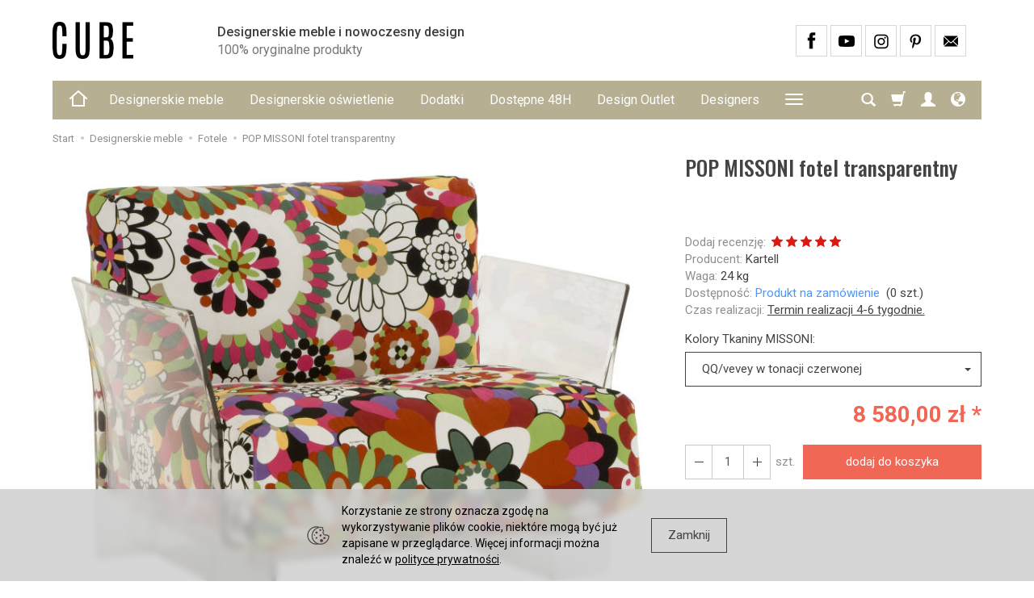

--- FILE ---
content_type: text/html; charset=utf-8
request_url: https://cubeonline.pl/pop-missoni-fotel-209.html
body_size: 19542
content:
<!DOCTYPE html>
<html lang="pl">
   <head>
      <meta name="viewport" content="width=device-width, initial-scale=1.0, maximum-scale=1.0" />
      
      
      

      
      
      
      
      
      
      
      
      
      

      
      
      
      
      
      

      <meta http-equiv="Content-Type" content="text/html; charset=utf-8" />
<meta name="keywords" content="POP MISSONI fotel transparentny, Fotele/ Sofy, Wnętrza publiczne, Fotele, Tapicerowane, Piero Lissoni, Kartell, Wnetrza publiczne" />
<meta name="description" content=" " />
<title>POP MISSONI fotel transparentny - design | CubeOnline.pl</title>
<link rel="canonical" href="https://cubeonline.pl/pop-missoni-fotel-209.html" />
      <link rel="preload" href="/bootstrap/fonts/glyphicons-halflings-regular.woff" as="font" crossorigin="anonymous">
      <link href="/bootstrap/css/bootstrap.min.css?v320" rel="preload" as="style">
      <link href="/bootstrap/css/bootstrap.min.css?v320" rel="stylesheet" type="text/css">
      <link href="/cache/css/ce1d92b815743cd6f78459dd25daa062.css?lm=1666217979" rel="preload" as="style" />
<link href="/cache/css/ce1d92b815743cd6f78459dd25daa062.css?lm=1666217979" rel="stylesheet" type="text/css" />
      

      <link rel="shortcut icon" type="image/x-icon" href="/favicon.ico" />
      <link href="https://fonts.googleapis.com/css2?family=Oswald:wght@500&display=swap" rel="preload" as="style">
<link href="https://fonts.googleapis.com/css2?family=Oswald:wght@500&display=swap" rel="stylesheet" type="text/css">

	<link href="https://fonts.googleapis.com/css2?family=Roboto:ital,wght@0,400;0,500;0,700;1,400;1,700&display=swap" rel="preload" as="style">
	<link href="https://fonts.googleapis.com/css2?family=Roboto:ital,wght@0,400;0,500;0,700;1,400;1,700&display=swap" rel="stylesheet" type="text/css">


<!--[if IE 9]>
 <style type="text/css">
 select.form-control
 {
    padding-right: 0;
    background-image: none;
 }
 </style>
<![endif]-->



      <script async src="https://www.googletagmanager.com/gtag/js?id=UA-24018584-1"></script>
<script>
  window.dataLayer = window.dataLayer || [];
  function gtag(){dataLayer.push(arguments)};
  gtag('js', new Date());
  gtag('config', 'UA-24018584-1');
  gtag('config', 'AW-967845545');
	
	gtag('event', 'page_view', {
	'send_to': 'AW-967845545',   
	'ecomm_pagetype': 'product',
	'ecomm_prodid': '209',
	'ecomm_totalvalue': 8580.00
	});

		</script>
      <!-- Global site tag (gtag.js) - AdWords: 16832659036 -->
<script async src="https://www.googletagmanager.com/gtag/js?id=AW-16832659036">
</script>

<script>
  window.dataLayer = window.dataLayer || [];
  function gtag(){dataLayer.push(arguments);}
  gtag('js', new Date());

  gtag('config', 'AW-16832659036');
</script>



<meta name="yandex-verification" content="6e74d1f4961b6ec8" />

<!-- Google Tag Manager -->
<script>(function(w,d,s,l,i){w[l]=w[l]||[];w[l].push({'gtm.start':
new Date().getTime(),event:'gtm.js'});var f=d.getElementsByTagName(s)[0],
j=d.createElement(s),dl=l!='dataLayer'?'&l='+l:'';j.async=true;j.src=
'https://www.googletagmanager.com/gtm.js?id='+i+dl;f.parentNode.insertBefore(j,f);
})(window,document,'script','dataLayer','GTM-PBKFR2Z');</script>
<!-- End Google Tag Manager -->

<!-- Pinterest Verification -->
<meta name="p:domain_verify" content="21d4f41f075ad9d424d1849a58cca0f6"/>

<!-- Ahrefs Verification -->
<script src="https://analytics.ahrefs.com/analytics.js" data-key="VipKb/dRSa4K6pM0HqQbOw" async></script>

<meta property="og:type" content="website" /><meta property="og:title" content="POP MISSONI fotel transparentny" /><meta property="og:description" content=" " /><meta property="og:url" content="https://cubeonline.pl/pop-missoni-fotel-209.html" /><meta property="og:image" content="https://cubeonline.pl/media/products/543f2ec5a3a47dfd7bd3d8b9de6970f1/images/thumbnail/big_341889df-4d81-4c19-b54e-d189b0b05724.jpg?lm=1657820595" /><meta property="og:updated_time" content="1768411018" />   </head>
   <body>
      

      <header>
    <div id="top">
    <div id="header" class="hidden-xs">
        <div class="container">
            <div class="flex-sm">
                <div id="logo-top" class="slogan-width">
                    <div>
                        <a href="/">
                            <img class="img-responsive" src="/images/frontend/theme/giallo8/_editor/prod/106fa2bc9f4316c53a6e13c64ee4ff97.png" alt="" />
                        </a>
                    </div>
                </div>
                                                            <div class="slogan"><div class="hidden-xs h4">Designerskie meble i nowoczesny design <small>100% oryginalne produkty</small></div></div>
                                    
                <div id="top-social">
                    <div class="social">
            <a href="https://www.facebook.com/CUBEonlineWarsaw" target="_blank" rel="noopener">
            <img class="top" src="/images/frontend/theme/bianco/social/facebook.png" alt=" " width="37" height="37"/>
            <img class="bottom" src="/images/frontend/theme/giallo8/social/facebook-white.png" alt=" " width="37" height="37"/>
        </a>
                
        <a href="https://www.youtube.com/channel/UCpfRMVgW5dLOelU95BddQog" target="_blank" rel="noopener">
            <img class="top" src="/images/frontend/theme/bianco/social/youtube.png" alt=" " width="37" height="37"/>
            <img class="bottom" src="/images/frontend/theme/giallo8/social/youtube-white.png" alt=" " width="37" height="37"/>
        </a>
            
        <a href="https://www.instagram.com/cubeonline_pl/" target="_blank" rel="noopener">
            <img class="top" src="/images/frontend/theme/bianco/social/instagram.png" alt=" " width="37" height="37"/>
            <img class="bottom" src="/images/frontend/theme/giallo8/social/instagram-white.png" alt=" " width="37" height="37"/>
        </a>
            
        <a href="https://pl.pinterest.com/Cubeonlinepl/" target="_blank" rel="noopener">
            <img class="top" src="/images/frontend/theme/bianco/social/pinterest.png" alt=" " width="37" height="37"/>
            <img class="bottom" src="/images/frontend/theme/giallo8/social/pinterest-white.png" alt=" " width="37" height="37"/>
        </a>
                
        <a href="/newsletter/add">
            <img class="top" src="/images/frontend/theme/bianco/social/newsletter.png" alt=" " width="37" height="37"/>
            <img class="bottom" src="/images/frontend/theme/giallo8/social/newsletter-white.png" alt=" " width="37" height="37"/>
        </a>
    </div> 
                </div>
            </div>
        </div>
    </div>
    <div id="header-navbar-position">
        <nav id="header-navbar" role="navigation">
            <div class="container">
                <div id="logo" class="visible-xs">
                    <div>
                        <a href="/">
                            <img src="/images/frontend/theme/giallo8/_editor/prod/50d69bbb0473c05643afd38c72882c77.png" alt="" />
                        </a>
                    </div>
                </div>
                <div id="navbar-buttons" class="btn-group pull-right">
                    <button id="nav-button-search" type="button" class="btn btn-navbar hidden-xs collapsed" data-toggle="collapse" data-target="#nav-search"  data-parent="#header-navbar">
                        <span class="glyphicon glyphicon-search"></span>
                    </button>
                    <button id="nav-button-shopping-cart" class="btn btn-navbar collapsed empty" data-toggle="collapse" data-target="#nav-shopping-cart"  data-parent="#header-navbar">
                        <span class="glyphicon glyphicon-shopping-cart"></span>
                        <small class="quantity"></small>
                    </button>
                    <button id="nav-button-user" class="btn btn-navbar collapsed" data-toggle="collapse" data-target="#nav-user" data-parent="#header-navbar">
                        <span id="login-status-info" class="glyphicon glyphicon-user"></span>
                        <small class="login-status">&nbsp;</small>
                    </button>
                    <button id="nav-button-settings" class="btn btn-navbar hidden-xs collapsed" data-toggle="collapse" data-target="#nav-settings" data-parent="#header-navbar">
                        <span class="glyphicon glyphicon-globe"></span>
                    </button>
                </div>
                <div class="navbar-header">
                    <button id="nav-button-menu" type="button" class="navbar-toggle collapsed" data-toggle="collapse" data-target="#nav-menu" data-parent="#header-navbar">
                        <span class="icon-bar"></span>
                        <span class="icon-bar"></span>
                        <span class="icon-bar"></span>
                    </button>
                </div>
                <div id="nav-menu" class="navbar-collapse collapse clearfix">
                    
<ul class="nav navbar-nav horizontal-categories" style="visibility: hidden; height: 0">                       
    <li class="visible-xs">
        <form action="/product/search" class="form-inline search" method="get">
    <div class="input-group">
        <label class="sr-only" for="search">Wyszukaj</label>
        <input type="search" autocomplete="off" class="form-control" name="query" value="" placeholder='Wpisz czego szukasz' />
        <span class="input-group-btn">
            <button class="btn btn-primary" type="submit"><span class="glyphicon glyphicon-search"></span></button>
        </span>                                
    </div>
</form>






    </li>    
    <li class="homepage hidden-xs">
        <a href="/">
            <svg width="24" height="24" viewBox="0 0 24 24" fill="none" xmlns="http://www.w3.org/2000/svg">
                <path d="M2 12L5 9.3M5 9.3L12 3L19 9.3M5 9.3V21H19V9.3M22 12L19 9.3" stroke-width="2" stroke-linecap="square"/>
            </svg>                
        </a>
    </li>
                                                    <li class="dropdown ">
                    <a href="/category/designerskie-meble" class="dropdown-toggle category-link" data-hover="dropdown" data-toggle="dropdown">Designerskie meble</a>
                    <ul class="dropdown-menu">
                                                    <li>
                                <a href="/category/krzesla-nowoczesne" class="category-link">Krzesła nowoczesne</a>
                            </li>
                                                    <li>
                                <a href="/category/stolki-barowe" class="category-link">Stołki barowe</a>
                            </li>
                                                    <li>
                                <a href="/category/stoly" class="category-link">Stoły</a>
                            </li>
                                                    <li>
                                <a href="/category/fotele" class="category-link">Fotele</a>
                            </li>
                                                    <li>
                                <a href="/category/sofy" class="category-link">Sofy</a>
                            </li>
                                                    <li>
                                <a href="/category/meble-dywany" class="category-link">Dywany</a>
                            </li>
                                                    <li>
                                <a href="/category/biuro" class="category-link">Home office</a>
                            </li>
                                                    <li>
                                <a href="/category/outdoor" class="category-link">Outdoor</a>
                            </li>
                                                    <li>
                                <a href="/category/horeca" class="category-link">Wnętrza publiczne</a>
                            </li>
                                                    <li>
                                <a href="/category/designerskie-meble-meble-podswietlane" class="category-link">Nowoczesne meble podświetlane</a>
                            </li>
                                                    <li>
                                <a href="/category/regaly-polki" class="category-link">Półki / regały</a>
                            </li>
                                                    <li>
                                <a href="/category/nowoczesne-meble-dla-dzieci" class="category-link">Meble dla dzieci</a>
                            </li>
                                            </ul> 
                </li>
                     
                        <li >
                <a href="/category/oswietlenie" class="category-link">Designerskie oświetlenie</a>
            </li>
         
                                                    <li class="dropdown ">
                    <a href="/category/akcesoria" class="dropdown-toggle category-link" data-hover="dropdown" data-toggle="dropdown">Dodatki</a>
                    <ul class="dropdown-menu">
                                                    <li>
                                <a href="/category/akcesoria-kuchnia" class="category-link">Kuchnia</a>
                            </li>
                                                    <li>
                                <a href="/category/akcesoria-zastawa-stolowa" class="category-link">Zastawa stołowa</a>
                            </li>
                                                    <li>
                                <a href="/category/akcesoria-misy-i-tace" class="category-link">Misy i tace</a>
                            </li>
                                                    <li>
                                <a href="/category/akcesoria-pojemniki" class="category-link">Pojemniki</a>
                            </li>
                                                    <li>
                                <a href="/category/akcesoria-wazony" class="category-link">Wazony</a>
                            </li>
                                                    <li>
                                <a href="/category/akcesoria-swieczniki" class="category-link">Świeczniki</a>
                            </li>
                                                    <li>
                                <a href="/category/akcesoria-zegary" class="category-link">Zegary</a>
                            </li>
                                                    <li>
                                <a href="/category/akcesoria-lustra" class="category-link">Lustra</a>
                            </li>
                                                    <li>
                                <a href="/category/akcesoria-wieszaki" class="category-link">Wieszaki</a>
                            </li>
                                                    <li>
                                <a href="/category/akcesoria-gazetowniki" class="category-link">Gazetowniki</a>
                            </li>
                                                    <li>
                                <a href="/category/akcesoria-parasolniki" class="category-link">Parasolniki</a>
                            </li>
                                                    <li>
                                <a href="/category/akcesoria-drabinki" class="category-link">Drabinki</a>
                            </li>
                                                    <li>
                                <a href="/category/akcesoria-kosze" class="category-link">Kosze</a>
                            </li>
                                                    <li>
                                <a href="/category/dodatki-dywany" class="category-link">Dywany</a>
                            </li>
                                                    <li>
                                <a href="/category/dodatki-tapety" class="category-link">Tapety</a>
                            </li>
                                            </ul> 
                </li>
                     
                        <li >
                <a href="/category/od-reki" class="category-link">Dostępne 48H</a>
            </li>
         
                        <li >
                <a href="/category/sale" class="category-link">Design Outlet</a>
            </li>
         
                                                    <li class="dropdown ">
                    <a href="/category/designers" class="dropdown-toggle category-link" data-hover="dropdown" data-toggle="dropdown">Designers</a>
                    <ul class="dropdown-menu">
                                                    <li>
                                <a href="/category/designers-ron-arad" class="category-link">Ron Arad</a>
                            </li>
                                                    <li>
                                <a href="/category/designers-claudio-bellini" class="category-link">Claudio Bellini</a>
                            </li>
                                                    <li>
                                <a href="/category/designers-thomas-bentzen" class="category-link">Thomas Bentzen</a>
                            </li>
                                                    <li>
                                <a href="/category/designers-ronan-erwan-bouroullec" class="category-link">Ronan & Erwan Bouroullec</a>
                            </li>
                                                    <li>
                                <a href="/category/designers-antonio-citerio" class="category-link">Antonio Citterio</a>
                            </li>
                                                    <li>
                                <a href="/category/designers-cmp-design" class="category-link">CMP design</a>
                            </li>
                                                    <li>
                                <a href="/category/designers-joe-colombo" class="category-link">Joe Colombo</a>
                            </li>
                                                    <li>
                                <a href="/category/designers-joan-gaspar-borras" class="category-link">Joan Gaspar & Javier M. Borràs</a>
                            </li>
                                                    <li>
                                <a href="/category/designers-nowa-kategoria" class="category-link">Raffaello Galiotto</a>
                            </li>
                                                    <li>
                                <a href="/category/designers-stefano-giovannoni" class="category-link">Stefano Giovannoni</a>
                            </li>
                                                    <li>
                                <a href="/category/designers-konstantin-grcic" class="category-link">Konstantin Grcic</a>
                            </li>
                                                    <li>
                                <a href="/category/designers-zaha-hadid" class="category-link">Zaha Hadid</a>
                            </li>
                                                    <li>
                                <a href="/category/designers-gulio-iachetti" class="category-link">Giulio Lacchetti</a>
                            </li>
                                                    <li>
                                <a href="/category/designers-ferrucio-laviani" class="category-link">Ferruccio Laviani</a>
                            </li>
                                                    <li>
                                <a href="/category/designers-piero-lissoni" class="category-link">Piero Lissoni</a>
                            </li>
                                                    <li>
                                <a href="/category/designers-mandelli-pagliarulo" class="category-link">Mandelli & Pagliarulo</a>
                            </li>
                                                    <li>
                                <a href="/category/designers-alessandro-mendini" class="category-link">Alessandro Mendini</a>
                            </li>
                                                    <li>
                                <a href="/category/designers-luca-ni" class="category-link">Luca Nichetto</a>
                            </li>
                                                    <li>
                                <a href="/category/designers-nowa-kategoria-205" class="category-link">Fabio Novembre</a>
                            </li>
                                                    <li>
                                <a href="/category/designers-ludovica" class="category-link">Ludovica & Roberto Palomba</a>
                            </li>
                                                    <li>
                                <a href="/category/designers-dondoli-pocci" class="category-link">Claudio Dondoli & Marco Pocci</a>
                            </li>
                                                    <li>
                                <a href="/category/designers-pedrali-r-and-d" class="category-link">Pedrali R&D</a>
                            </li>
                                                    <li>
                                <a href="/category/designers-karim-rashid" class="category-link">Karim Rashid</a>
                            </li>
                                                    <li>
                                <a href="/category/designers-philippe-starck" class="category-link">Philippe Starck</a>
                            </li>
                                                    <li>
                                <a href="/category/designers-patricia-urquiola-patricia" class="category-link">Patricia Urquiola</a>
                            </li>
                                                    <li>
                                <a href="/category/designers-marcel-wanders-210" class="category-link">Marcel Wanders</a>
                            </li>
                                                    <li>
                                <a href="/category/designers-hee-welling" class="category-link">Hee Welling</a>
                            </li>
                                                    <li>
                                <a href="/category/designers-jorge-pensi-design-studio" class="category-link">Jorge Pensi Design Studio</a>
                            </li>
                                                    <li>
                                <a href="/category/designers-pio-tito-toso" class="category-link">Pio & Tito Toso</a>
                            </li>
                                                    <li>
                                <a href="/category/designers-de-lucchi-fassina" class="category-link">De Lucchi & Fassina</a>
                            </li>
                                            </ul> 
                </li>
                     
          
    
        
    <li class="dropdown">
        <a class="dropdown-toggle category-link" href="/blog" data-hover="dropdown" data-toggle="dropdown">Blog</a>
        
               
    </li>        
    
    
</ul>



                </div>
                <div class="navbar-dropdown">
                    <div id="nav-shopping-cart" class="navbar-collapse collapse">
                            <div class="shopping-cart clearfix">
            <div class="text-right">Twój koszyk jest pusty</div>
    </div>





                    </div>
                    <div id="nav-user" class="navbar-collapse collapse">
                        <ul class="nav navbar-nav">
                                <a class="btn btn-primary user-options" href="https://cubeonline.pl/user/loginUser" rel="nofollow">Zaloguj</a>
    <div class="user-options-text text-muted hidden-xs">Nie masz jeszcze konta?</div>
    <a class="btn btn-light user-options user-options-logout" href="https://cubeonline.pl/user/createAccount" rel="nofollow">Załóż konto</a>

<div class="dropdown visible-xs"></div>
<div class="dropdown visible-xs"><a href="#" class="dropdown-toggle" data-hover="dropdown" data-toggle="dropdown">
    PLN <b class="caret"></b>
</a>
<ul class="dropdown-menu">
    <li class="active"><a href="/currency/change/currency/1" rel="nofollow">PLN</a></li>
    <li><a href="/currency/change/currency/3" rel="nofollow">EUR</a></li>
</ul></div>


                        </ul>
                    </div>
                    <div id="nav-settings" class="hidden-xs navbar-collapse collapse"><ul class="nav navbar-nav"><li class="dropdown"></li><li class="dropdown"><a href="#" class="dropdown-toggle" data-hover="dropdown" data-toggle="dropdown">
    PLN <b class="caret"></b>
</a>
<ul class="dropdown-menu">
    <li class="active"><a href="/currency/change/currency/1" rel="nofollow">PLN</a></li>
    <li><a href="/currency/change/currency/3" rel="nofollow">EUR</a></li>
</ul></li></ul></div>
                    <div id="nav-search" class="navbar-collapse collapse hidden-xs">
                        <form action="/product/search" class="form-inline search" method="get">
    <div class="input-group">
        <label class="sr-only" for="search">Wyszukaj</label>
        <input type="search" autocomplete="off" class="form-control" name="query" value="" placeholder='Wpisz czego szukasz' />
        <span class="input-group-btn">
            <button class="btn btn-primary" type="submit"><span class="glyphicon glyphicon-search"></span></button>
        </span>                                
    </div>
</form>






                    </div>
                </div>
            </div>
        </nav>
    </div>
</div>
</header>

<div id="one-column-layout">
    <div class="container">
    	 		
			<ol class="breadcrumb hidden-xs" itemscope itemtype="https://schema.org/BreadcrumbList">
    <li itemprop="itemListElement" itemscope itemtype="https://schema.org/ListItem">
    	<a itemprop="item" href="https://cubeonline.pl/"><span itemprop="name">Start</span></a>
    	<meta itemprop="position" content="1" />
    </li>
    	        <li itemprop="itemListElement" itemscope itemtype="https://schema.org/ListItem">
        	<a itemprop="item" href="https://cubeonline.pl/category/designerskie-meble"><span itemprop="name">Designerskie meble</span></a>
        	<meta itemprop="position" content="2" />
        </li>
	        <li itemprop="itemListElement" itemscope itemtype="https://schema.org/ListItem">
        	<a itemprop="item" href="https://cubeonline.pl/category/fotele"><span itemprop="name">Fotele</span></a>
        	<meta itemprop="position" content="3" />
        </li>
	        <li itemprop="itemListElement" itemscope itemtype="https://schema.org/ListItem">
        	<a itemprop="item" href="https://cubeonline.pl/pop-missoni-fotel-209.html"><span itemprop="name">POP MISSONI fotel transparentny</span></a>
        	<meta itemprop="position" content="4" />
        </li>
	</ol>
		  

        
        













<div itemscope itemtype="https://schema.org/Product">
    <div class="card panel panel-default">
        <div class="panel-body">
            <div class="row">
                <div class="col-xs-12 col-sm-8 product-gallery">
                
                
                
                    <ul id="product-gallery" class="gallery list-unstyled clearfix gallery-photos" data-equalizer>
                        <li id="product-photo" class="col-xs-12" data-src="/media/products/543f2ec5a3a47dfd7bd3d8b9de6970f1/images/thumbnail/big_341889df-4d81-4c19-b54e-d189b0b05724.jpg?lm=1657820595" data-sub-html="    &lt;div class=&quot;custom-html&quot;&gt;
        &lt;h4&gt;POP MISSONI fotel transparentny&lt;/h4&gt;
        &lt;p&gt;&lt;/p&gt;
    &lt;/div&gt;
" data-id="5431" data-gallery="/media/products/543f2ec5a3a47dfd7bd3d8b9de6970f1/images/thumbnail/gallery_341889df-4d81-4c19-b54e-d189b0b05724.jpg?lm=1654974501">
                            <div>
                                <div class="gallery-image">
                                    <img itemprop="image" class="img-responsive" src="/media/products/543f2ec5a3a47dfd7bd3d8b9de6970f1/images/thumbnail/large_341889df-4d81-4c19-b54e-d189b0b05724.jpg?lm=1674655962" alt="POP MISSONI fotel transparentny" width="800" height="625" />
                                                                    </div>
                            </div>
                        </li>
                                                         
    <li class=" col-xs-2 col-md-3 col-lg-20p product-border" data-sub-html="        &lt;div class=&quot;custom-html&quot;&gt;
            &lt;h4&gt;POP MISSONI fotel transparentny&lt;/h4&gt;
            &lt;p&gt;&lt;/p&gt;
        &lt;/div&gt;
    " data-src="/media/products/543f2ec5a3a47dfd7bd3d8b9de6970f1/images/thumbnail/big_big-none-860x500-ID21347-a111621d06881674468bfe6d9fd8f2ff.jpg?lm=1654974498" data-id="" data-equalizer-watch>
        <div>
            <div class="gallery-image">
                <img class="img-responsive" src="/media/products/543f2ec5a3a47dfd7bd3d8b9de6970f1/images/thumbnail/gallery_big-none-860x500-ID21347-a111621d06881674468bfe6d9fd8f2ff.jpg?lm=1665342729" alt="" />
            </div>
        </div>
            </li>
    
    <li class=" col-xs-2 col-md-3 col-lg-20p product-border" data-sub-html="        &lt;div class=&quot;custom-html&quot;&gt;
            &lt;h4&gt;POP MISSONI fotel transparentny&lt;/h4&gt;
            &lt;p&gt;&lt;/p&gt;
        &lt;/div&gt;
    " data-src="/media/products/543f2ec5a3a47dfd7bd3d8b9de6970f1/images/thumbnail/big_cube_pop_missoni.jpg?lm=1657820597" data-id="" data-equalizer-watch>
        <div>
            <div class="gallery-image">
                <img class="img-responsive" src="/media/products/543f2ec5a3a47dfd7bd3d8b9de6970f1/images/thumbnail/gallery_cube_pop_missoni.jpg?lm=1654974502" alt="" />
            </div>
        </div>
            </li>
    
    <li class=" col-xs-2 col-md-3 col-lg-20p product-border" data-sub-html="        &lt;div class=&quot;custom-html&quot;&gt;
            &lt;h4&gt;POP MISSONI fotel transparentny&lt;/h4&gt;
            &lt;p&gt;&lt;/p&gt;
        &lt;/div&gt;
    " data-src="/media/products/543f2ec5a3a47dfd7bd3d8b9de6970f1/images/thumbnail/big_pop6.jpg?lm=1657820590" data-id="" data-equalizer-watch>
        <div>
            <div class="gallery-image">
                <img class="img-responsive" src="/media/products/543f2ec5a3a47dfd7bd3d8b9de6970f1/images/thumbnail/gallery_pop6.jpg?lm=1654974504" alt="" />
            </div>
        </div>
                    <a id="more-gallery" href="#" class="btn btn-default hidden-xs">
                zobacz wszystkie
            </a>
            </li>
    
    <li class=" hidden-img col-xs-2 col-md-3 col-lg-20p product-border" data-sub-html="        &lt;div class=&quot;custom-html&quot;&gt;
            &lt;h4&gt;POP MISSONI fotel transparentny&lt;/h4&gt;
            &lt;p&gt;&lt;/p&gt;
        &lt;/div&gt;
    " data-src="/media/products/543f2ec5a3a47dfd7bd3d8b9de6970f1/images/thumbnail/big_pop5.jpg?lm=1657820588" data-id="" data-equalizer-watch>
        <div>
            <div class="gallery-image">
                <img class="img-responsive" src="/media/products/543f2ec5a3a47dfd7bd3d8b9de6970f1/images/thumbnail/gallery_pop5.jpg?lm=1654974505" alt="" />
            </div>
        </div>
            </li>
    
    <li class=" hidden-img col-xs-2 col-md-3 col-lg-20p product-border" data-sub-html="        &lt;div class=&quot;custom-html&quot;&gt;
            &lt;h4&gt;POP MISSONI fotel transparentny&lt;/h4&gt;
            &lt;p&gt;&lt;/p&gt;
        &lt;/div&gt;
    " data-src="/media/products/543f2ec5a3a47dfd7bd3d8b9de6970f1/images/thumbnail/big_cube_pop_missoni_1.jpg?lm=1657820590" data-id="" data-equalizer-watch>
        <div>
            <div class="gallery-image">
                <img class="img-responsive" src="/media/products/543f2ec5a3a47dfd7bd3d8b9de6970f1/images/thumbnail/gallery_cube_pop_missoni_1.jpg?lm=1654974507" alt="" />
            </div>
        </div>
            </li>


                                            </ul>
                </div>
                <div class="col-xs-12 col-sm-4 product-label relative">
                    <div id="product-preloader" class="preloader absolute hidden"></div>
                    <h1 itemprop="name">POP MISSONI fotel transparentny</h1>

                                            <div class="description-short tinymce_html">
                           <!--[mode:tiny]--><p><strong><br /></strong> </p>
                        </div>
                    
                    <ul class="information">
                        

<li>
    <span id="add-review" class="review-text text-muted">Dodaj recenzję:</span>
    <form class="pull-left" action="" style="height: 10px;">
        <input  name="star1" type="radio" class="auto-submit-star" value="1"  />
        <input  name="star1" type="radio" class="auto-submit-star" value="2"  />
        <input  name="star1" type="radio" class="auto-submit-star" value="3"  />
        <input  name="star1" type="radio" class="auto-submit-star" value="4"  />
        <input  name="star1" type="radio" class="auto-submit-star" value="5"  checked="checked"  />        
    </form>
        
</li>
<!-- Modal -->
<div class="modal fade" id="star_raiting_modal" tabindex="-1" role="dialog" aria-labelledby="myModalLabel" aria-hidden="true" >
    <div class="modal-dialog">
    <div class="modal-content">
        <div id="star_raiting"></div>
    </div>
  </div>
</div>
                        

                                                    <li itemscope itemtype="https://schema.org/Brand" itemprop="brand"><span class="text-muted">Producent:</span> <span itemprop="name" ><a href="/manufacturer/kartell" class="producer_name">Kartell</a></span></li>
                                                                                                    <li><span class="text-muted">Waga:</span> <span id="product-weight">24</span> kg</li>
                                                                            <li>
                                                                    <span class="text-muted">Dostępność:</span>
                                                                                                    <span id="st_availability_info">
    

            <a href="#" id="active_availability_alert_overlay">
        
    <span id="st_availability_info-value" style="float: none;color: #4f95ff">Produkt na zamówienie</span>

            </a>
    
</span>

<!-- Modal -->
<div class="modal fade" id="availability_alert_modal" tabindex="-1" role="dialog" aria-labelledby="myModalLabel" aria-hidden="true">
  <div class="modal-dialog">
    <div class="modal-content">
        <div id="availability_alert"></div>
    </div>
  </div>
</div>

                                                                            <span id="st_depository_stock_amount"> &nbsp;(<span class="stock">0</span> szt.)</span>
                                                                    
                                                                       <div id="question-container">
   </div>


                                                            </li>
                        
                        <!-- show price history -->
                            
                        <!-- end show price history -->

                                                    <div id="execute_time"><span class="text-muted">Czas realizacji:</span> <span id="execute_time_trigger" rel="#execute_time_overlay" data-toggle="modal" data-target="#execute_time_overlay">Termin realizacji 4-6 tygodnie. </span></div>
                        
                        <div id="basket_product_options_container">
                            <form action="#" class="form-horizontal">
    <div class="form-group product-options-group">
    <label class="col-sm-6 control-label" for="st_product_options_250">Kolory Tkaniny MISSONI:</label>
    <div class="col-sm-6">
        <select class="st_product_options_select form-control" id="st_product_options_250" name="st_product_options[250]">
                            <option selected="selected" value="1273">QQ/vevey w tonacji czerwonej </option>
                    </select>
    </div>
</div>
</form>









                        </div>

                        
                    </ul>

                    <meta itemprop="sku" content="209">
                    
                                            <ul class="information prices" itemprop="offers" itemscope itemtype="https://schema.org/Offer">
                        <meta itemprop="availability" content="https://schema.org/InStock" />
                        <meta itemprop="priceCurrency" content="PLN" />
                        <meta itemprop="url" content="https://cubeonline.pl/pop-missoni-fotel-209.html" />
                        <meta itemprop="priceValidUntil" content="2026-01-28" />

                                                            <meta itemprop="price" content="8580.00" />
                            
                                                                                                                            <li class="price-line">
                                        <span class="old_price"></span>
                                        <span class="price"><span id="st_product_options-price-brutto">8 580,00 zł</span></span>
                                    </li>
                                                            
                            
                            <li class="shopping-cart">
                                <span class="add-quantity">
                                    <button class="btn btn-default btn-qty" data-qty="minus"></button><input type="text" name="product-card[209][quantity]" id="product-card_209_quantity" value="1" class="basket_add_quantity form-control" size="4" maxlength="5" data-max="0" data-min="1" inputmode="numeric" onchange="this.value = stPrice.fixNumberFormat(this.value, 0);" /><button class="btn btn-default btn-qty" data-qty="plus"></button><span class="uom text-muted">szt.</span>
                                </span>
                                    <form data-product="209" id="product-card_209" class="basket_add_button" action="https://cubeonline.pl/basket/add/209/1" method="post">
        <div>
            <input type="hidden" name="product_set_discount" value="" />
            <input type="hidden" name="option_list" value="1273" />
            <button class="btn btn-shopping-cart" type="submit">dodaj do koszyka</button>
        </div>
    </form>
                            </li>
                                                            
                            
                        

    <li style="margin-top: 12px">    
</li>


                    </ul>
                
                
<div id="card-info-box" role="tablist" aria-multiselectable="true">

    <ul class="flex clearfix">
        
        
        
    </ul>

    
    
    
</div>

                
                
                <div class="hidden-xs"><div class="reviews">
    </div>


</div>            </div>
        </div>
        <div id="card-left-content">
            <div class="row">
                <div class="col-xs-12 col-sm-8">
                    
                                                        </div>

                                    <div id="description-long" itemprop="description" class="description tinymce_html col-xs-12 col-sm-8">
                        <!--[mode:tiny]--><h2 style="text-align: justify;">Kartell fotel POP MISSONI</h2>
<div style="text-align: justify;">Pop to pierwszy tapczan modularny. Łatwy w demontażu, wykonany z zastosowaniem przemysłowej technologii. Pop składa się z równych modułów z przezroczystego poliwęglanu, które mogą być wzajemnie składane i dopasowywane tworząc sztywną konstrukcję sofy: oparcie, siedzisko i podłokietniki. Pop burzy przesąd o twardości tworzywa proponując wygodną i niezniszczalną tapicerkę, odporną na uderzenia i obciążające użytkowanie. Obszerne i miękkie puchowe poduszki są dostępne w różnych obiciach. Pop jest idealny dla osób lubiących kolorowe wzory i nie chcących zrezygnować z nowoczesnego efektu w aranżacji wnętrz. Modularny kanapa Pop wzbogaca się dzisiaj o szereg nowych propozycji tekstylnych z kolekcji Missoni (<a title="Fotel POP w tkaninie QQ Missoni" href="https://www.cubeonline.pl/pop-missoni-fotel-209.html">Pop Missoni</a>): do dwóch kwiatowych wzorów wielokolorowych "Vevey" i do białej i czarnej tkaniny "Cartagena" dołączyły dwa warianty "Erbario". </div>
<div> </div>
<div><strong>WYMIARY (CM):</strong></div>
<h3>wysokość siedziska: 35<br />wysokość całkowita: 70<br />szerokość: 94<br />głębokość: 94<br /><br /><strong>MATERIAŁ:</strong><br />siedzisko i oparcie: poduszki puchowe z pierza<br />tkanina: TKANINA MISSONI (typu jodełka 3/1- 100% bawełna)<br />stelaż: poliwęglan przezroczysty <br /><br />Inne produkty Kartell:  <a title="więcej KARTELL" href="https://www.cubeonline.pl/manufacturer/kartell" target="_blank" rel="nofollow noopener">KARTELL</a><br />Inne produkty projektanta: <a href="https://www.cubeonline.pl/designer/lissoni-piero" target="_blank" rel="nofollow noopener">lissoni piero</a><span style="font-family: arial, helvetica, sans-serif; font-size: small;"><br /></span></h3>
                    </div>
                                    
                <div class="col-xs-12 col-sm-8">
                    
                                            
                                    </div>
            </div>
            <div class="visible-xs"><div class="reviews">
    </div>


</div>        </div>

                    <div class="card-tabs relative">
                <ul id="product-tabs" class="nav nav-tabs">
                                        <li>
                        <a href="#product-tab-1" data-url="/product/recommendProducts/id/209/id_category/50/id_producer/3" rel="nofollow">Polecamy produkty</a>
                    </li>
                                    </ul>
            </div>

            <div class="tab-content">
                                    <div class="tab-pane" id="product-tab-1"></div>
                            </div>
        
        

        </div>
    </div>

<div itemprop="review" itemtype="http://schema.org/Review" itemscope style="display: none;">
    <div itemprop="author" itemtype="http://schema.org/Person" itemscope>
        <meta itemprop="name" content="Janina" />
    </div>
    <div itemprop="reviewRating" itemtype="http://schema.org/Rating" itemscope>
        <meta itemprop="ratingValue" content="5" />
        <meta itemprop="bestRating" content="5" />
    </div>
</div>
</div>

<div class="modal fade" id="execute_time_overlay" tabindex="-1" role="dialog" aria-labelledby="execute_time_overlay" aria-hidden="true">
  <div class="modal-dialog">
    <div class="modal-content">
    </div>
  </div>
</div>



    </div> 
    
    <footer>
	    <div class="container">
    <div class="navbar navbar-default clearfix" role="navigation">
        <div id="accordion_footer" class="panel-group row">
            <div class="col-xs-12 col-sm-8">
                <div class="row">
		    <div class="foot-group list-group col-xs-12 col-sm-3">
	       <div class="list-group-item-heading h5">
	<a data-toggle="collapse" data-parent="#accordion_footer" href="#collapse_1">Informacje <span class="caret hidden-sm hidden-md hidden-lg"></span></a>
</div>  
<div id="collapse_1" class="list-group collapse">
                 
        <a href="/webpage/o-firmie.html">O firmie</a>
        
                 
        <a href="/webpage/linki-nasze-sklepy.html">Nasze sklepy</a>
        
                 
        <a href="/webpage/kontakt.html">Kontakt</a>
        
      
</div>
	    </div>
		    <div class="foot-group list-group col-xs-12 col-sm-3">
	       <div class="list-group-item-heading h5">
	<a data-toggle="collapse" data-parent="#accordion_footer" href="#collapse_2">Pomoc <span class="caret hidden-sm hidden-md hidden-lg"></span></a>
</div>  
<div id="collapse_2" class="list-group collapse">
                 
        <a href="/webpage/regulamin.html">Regulamin</a>
        
                 
        <a href="/webpage/polityka-prywatnosci.html">Polityka prywatności</a>
        
                 
        <a href="/webpage/cookies.html">Cookies</a>
        
                 
        <a href="/webpage/prawo-do-odstapienia-od-umowy.html">Prawo do odstąpienia od umowy</a>
        
                 
        <a href="/webpage/formularz-odstapienia.html">Formularz odstąpienia</a>
        
      
</div>
	    </div>
		    <div class="foot-group list-group col-xs-12 col-sm-3">
	       <div class="list-group-item-heading h5">
	<a data-toggle="collapse" data-parent="#accordion_footer" href="#collapse_3">Jak kupować? <span class="caret hidden-sm hidden-md hidden-lg"></span></a>
</div>  
<div id="collapse_3" class="list-group collapse">
                 
        <a href="/webpage/jak-kupowac.html">Jak kupować</a>
        
                 
        <a href="/webpage/koszt-dostawy.html">Koszty i sposoby dostawy</a>
        
                 
        <a href="/webpage/aktualne-promocje.html">Aktualne PROMOCJE</a>
        
                 
        <a href="/webpage/dostawa-firma-kurierska.html">Dostawa firmą kurierską</a>
        
                 
        <a href="/webpage/platnosci.html">Płatności</a>
        
      
</div>
	    </div>
		    <div class="foot-group list-group col-xs-12 col-sm-3">
	       <div class="list-group-item-heading h5">
	<a data-toggle="collapse" data-parent="#accordion_footer" href="#collapse_4">Inne <span class="caret hidden-sm hidden-md hidden-lg"></span></a>
</div>  
<div id="collapse_4" class="list-group collapse">
                 
        <a href="/webpage/designers.html">Designers</a>
        
                 
        <a href="/webpage/temp.html">Blog</a>
        
      
</div>
	    </div>
				<div class="foot-group list-group col-xs-12 col-sm-3 visible-xs">
	        <div class="list-group-item-heading h5"><a href="/webpage/kontakt.html">Kontakt</a></div>
	    </div>
	</div>
            </div>
    		<!-- <div class="foot-group list-group col-xs-12 col-sm-4 verify"></div> -->
            <div id="newsletter" class="list-group col-xs-12 col-sm-4 pull-right">
                <div class="content text-center">
    <div class="h5">Dołącz do naszego klubu.</div>
    <p><!--[mode:tiny]--><p>Dołącz do naszego klubu i otrzymuj ciekawe informacje, promocje i rabaty.</p></p>
    <a href="/newsletter" class="btn btn-primary">Dołącz</a>
</div>
                <div class="social">
            <a href="https://www.facebook.com/CUBEonlineWarsaw" target="_blank" rel="noopener">
            <img class="top" src="/images/frontend/theme/bianco/social/facebook.png" alt=" " width="37" height="37"/>
            <img class="bottom" src="/images/frontend/theme/giallo8/social/facebook-white.png" alt=" " width="37" height="37"/>
        </a>
                
        <a href="https://www.youtube.com/channel/UCpfRMVgW5dLOelU95BddQog" target="_blank" rel="noopener">
            <img class="top" src="/images/frontend/theme/bianco/social/youtube.png" alt=" " width="37" height="37"/>
            <img class="bottom" src="/images/frontend/theme/giallo8/social/youtube-white.png" alt=" " width="37" height="37"/>
        </a>
            
        <a href="https://www.instagram.com/cubeonline_pl/" target="_blank" rel="noopener">
            <img class="top" src="/images/frontend/theme/bianco/social/instagram.png" alt=" " width="37" height="37"/>
            <img class="bottom" src="/images/frontend/theme/giallo8/social/instagram-white.png" alt=" " width="37" height="37"/>
        </a>
            
        <a href="https://pl.pinterest.com/Cubeonlinepl/" target="_blank" rel="noopener">
            <img class="top" src="/images/frontend/theme/bianco/social/pinterest.png" alt=" " width="37" height="37"/>
            <img class="bottom" src="/images/frontend/theme/giallo8/social/pinterest-white.png" alt=" " width="37" height="37"/>
        </a>
                
        <a href="/newsletter/add">
            <img class="top" src="/images/frontend/theme/bianco/social/newsletter.png" alt=" " width="37" height="37"/>
            <img class="bottom" src="/images/frontend/theme/giallo8/social/newsletter-white.png" alt=" " width="37" height="37"/>
        </a>
    </div> 
            </div>
        </div>
        <div class="copyright clearfix text-muted">
            <a href="https://www.sote.pl/" target="_blank" rel="noopener" title="Sklep internetowy SOTE">Sklep internetowy SOTE</a>
    </div>
    </div>
</div>
	</footer>
</div>          <div id="app-bluemedia-gateway-modal" class="modal fade" tabindex="-1" role="dialog" data-url="/bm/gatewayList">
        <div class="modal-dialog" role="document">
        <div class="modal-content">
            <div class="modal-header">
                <button type="button" class="close" data-dismiss="modal" aria-label="Close"><span aria-hidden="true">&times;</span></button>
                <h4 class="modal-title">Autopay - płatności online oraz Blik</h4>
            </div>
            <div class="modal-body"></div>
        </div><!-- /.modal-content -->
        </div><!-- /.modal-dialog -->
    </div><!-- /.modal -->

    <div id="app-bluemedia-gateway-modal-message" class="modal fade modal-vertical-centered" tabindex="-1" role="dialog">
        <div class="modal-dialog" role="document">
        <div class="modal-content">
            <div class="modal-header">
                <button type="button" class="close" data-dismiss="modal" aria-label="Close"><span aria-hidden="true">&times;</span></button>
                <h4 class="modal-title">Autopay - płatności online oraz Blik</h4>
            </div>
            <div class="modal-body text-center"></div>
            <div class="modal-footer">
                <div class="text-center">
                    <button type="button" class="btn btn-default" data-dismiss="modal">Zamknij</button>
                </div>
            </div>
        </div><!-- /.modal-content -->
        </div><!-- /.modal-dialog -->
    </div><!-- /.modal -->


    
<!-- Google Tag Manager (noscript) -->
<noscript><iframe src="https://www.googletagmanager.com/ns.html?id=GTM-PBKFR2Z"
height="0" width="0" style="display:none;visibility:hidden"></iframe></noscript>
<!-- End Google Tag Manager (noscript) -->

<!-- MailerLite Universal -->

<!-- End MailerLite Universal -->

<style type="text/css">
    #cookies_message:before{
        background: #cccccc;
    }

    #cookies_content
    {
        color: #000000;
    }

    #cookies_frame
    {
        width: 550px;
    }
</style>



               <a id="phone-call" href="tel:+48 223080306"><span class="glyphicon glyphicon-earphone"></span></a>
            <a href="#" id="toTopNew">
         <svg width="21" height="13" viewBox="0 0 21 13" fill="none" xmlns="http://www.w3.org/2000/svg">
            <path d="M1 12L10.5 1L20 12" stroke-width="2" stroke-linecap="round" stroke-linejoin="round"/>
         </svg>
      </a>

   <script src="/cache/js/a2488b3cacf9803559da6e393c833c6b.js?lm=1650457463" type="text/javascript"></script><script type="text/javascript">
	//<![CDATA[
	 jQuery(function($) {
	 	var menuHeight = $('#header-navbar').height();
	 	var dropdown = $('#nav-menu .dropdown-menu');
		var dropdownSettings = $('#nav-settings .dropdown-menu');

	 	function menuFix() {

	        if ($(window).width() > 768) {

	        	var scrolled = $(window).scrollTop();
		        var menuTop = $('#header-navbar-position').offset().top;
		        var windowHeight = $(window).height();
		        var headerHeight = $('#header').outerHeight();

	            if (scrolled > menuTop) {
	                $('#header-navbar').addClass('navbar-fixed-top');
	                $('#header-navbar-position').css('min-height', menuHeight - 1);
	                dropdown.css('max-height', windowHeight - menuHeight - 15);
					dropdownSettings.css('max-height', windowHeight - menuHeight - 15 - 48);
	            } else if (scrolled < menuTop) {
	                $('#header-navbar').removeClass('navbar-fixed-top');
	                $('#header-navbar-position').css('min-height', '');
	                dropdown.css('max-height', windowHeight - headerHeight - menuHeight - 15);
					dropdownSettings.css('max-height', windowHeight - headerHeight - menuHeight - 15 - 48);
	            };

	        } else {
		        dropdown.removeAttr("style");
		    };
	    }

	    $(document).ready(function(){
			$('body [data-equalizer]').equalizer({ use_tallest: true });

			$(window).scroll(function () {
			    if ($(this).scrollTop() > 200) {
			        $('#toTopNew').addClass('show');
			    } else {
			        $('#toTopNew').removeClass('show');
			    }
			});

			$('#toTopNew').click(function () {
			    $("html, body").animate({
			        scrollTop: 0
			    }, 300);
			    return false;
			});

			$(window).load(function(){
				setTimeout(function(){
					if (($('#chat-application').length == 1) || ($('#livechat').length == 1) || ($('.fb_dialog_content iframe').length == 1)) {
						$('#toTopNew').addClass('upper');
					}
				}, 500);
			});

			var scroll = false;
			var $window = $(window);
			$window.scroll(function() {
			  scroll = true;
			});

			setInterval(function() {
			  if (scroll) {
			     if($window.scrollTop() + $window.height() >= $(document).height()-250) {
			        $('#phone-call').addClass('show');
			     }else{
					$('#phone-call').removeClass('show');
			     }
			     scroll = false;
			  }
			}, 255);

			$('#nav-button-search.collapsed').click(function() {
                setTimeout(function(){
                    $('#nav-search .form-control').focus();
                }, 300);
            });

	       	if ($('#nav-settings  > ul > li:empty').length == 2)
		    {
		        $('#nav-button-settings').hide();
		    }

	        if ($(window).width() < 768) {
	            var windowHeightMobile = $(window).height();
	            var menuHeightMobile = $('#header-navbar').height();
	            $('#header-navbar .navbar-collapse').css('max-height', windowHeightMobile - menuHeightMobile);
	        };
	        menuFix();
	    });
	    $(window).scroll(function(){
	        menuFix();
	    });
	    $(window).resize(function(){
	        menuFix();
	    });
	 });
	 //]]>
</script><script type='application/ld+json'>{
    "@context": "http://schema.org",
    "@type": "WebSite",
    "@id": "#website",
    "url": "https://www.cubeonline.pl/",
    "name": "CubeOnline.pl",
    "potentialAction": {
        "@type": "SearchAction",
        "target": "https://www.cubeonline.pl/product/search?query={search_term_string}",
        "query-input": "required name=search_term_string"
    }
}</script><script type="application/ld+json">
{
  "@context": "https://schema.org",
  "@type": "Store",
  "name": "CUBE",
  "image": "https://cubeonline.pl/images/frontend/theme/giallo8/_editor/prod/106fa2bc9f4316c53a6e13c64ee4ff97.png",
  "address": {
    "@type": "PostalAddress",
    "streetAddress": "Obrzeżna 7 / 422",
    "addressLocality": "Warszawa",
    "postalCode": "02-691",
    "addressRegion": "mazowieckie"
  },
  "email": "sklep@cubeonline.pl",
  "telephone": "+48 22 308 03 06",
  "vatID": "PL5214080341"
}
</script><script type="text/javascript" src="/js/jquery.cookie.js"></script><script type="text/javascript" src="/js/jquery.md5.js"></script><script type="text/javascript">
jQuery(function ($)
{
    $(document).ready(function()
    {               
        console.log("ads tracker status: active");       
        
        var getUrlParameter = function getUrlParameter(sParam) {
            var sPageURL = window.location.search.substring(1),
            sURLVariables = sPageURL.split('&'),
            sParameterName,
            i;
            
            for (i = 0; i < sURLVariables.length; i++) {
                sParameterName = sURLVariables[i].split('=');
        
                if (sParameterName[0] === sParam) {
                    return sParameterName[1] === undefined ? true : decodeURIComponent(sParameterName[1]);
                }
            }
        };
        
        function updateDebug(ads_id, ads_tracker_cookie) {
            
            var referrer = document.referrer;
            var browser = "FindFiles.net/1.0 (compatible; +https://findfiles.net/bot)";
            var ip = "65.21.31.180";
            var hash = getUrlParameter('hash');            
            var url = window.location.protocol + "//" + window.location.host + window.location.pathname + window.location.search                        
            
            var cookie = JSON.stringify(ads_tracker_cookie);
            
            console.log("debug url: " + url);
            console.log("debug referrer: " + referrer);
            console.log("debug browser: " + browser);
            console.log("debug ip: " + ip);
            console.log("debug ads hash: " + hash);
            console.log("debug ads id: " + ads_id);
            console.log("debug cookies: " + cookie);

            
            $.post( "/adsTracker/debug", { url: url, referrer: referrer, browser: browser, ip: ip, hash: hash, ads_id: ads_id, cookie: cookie })
              .done(function( data ) {
                console.log("debug update");
            });
            
        }
        
        function updateRemoteAddressData(ads_id, ads_tracker_cookie) {
                                    
            var remote_address = "65.21.31.180";
            var hash = getUrlParameter('hash');            
            var url = window.location.protocol + "//" + window.location.host + window.location.pathname + window.location.search                        
            
            if(!hash){
               hash="###direct###" 
            }
            
            var cookie = JSON.stringify(ads_tracker_cookie);
            
            console.log("remote url: " + url);            
            console.log("remote address: " + remote_address);
            console.log("remote ads hash: " + hash);
            console.log("remote ads id: " + ads_id);
            console.log("remote cookies: " + cookie);

            
            $.post( "/adsTracker/remoteAddressData", { url: url, remote_address: remote_address, hash: hash, ads_id: ads_id, cookie: cookie })
              .done(function( data ) {
                console.log("remote address data update");
            });
            
        }
        
        
        function getKeyByValue(object, value) { 
            for (var prop in object) { 
                if (object.hasOwnProperty(prop)) { 
                    if (object[prop] === value) 
                    return prop; 
                } 
            } 
        }                
        
        function getDateFormat() {
            var d = new Date();
            d = d.getFullYear() + "-" + ('0' + (d.getMonth() + 1)).slice(-2) + "-" + ('0' + d.getDate()).slice(-2) + " " + ('0' + d.getHours()).slice(-2) + ":" + ('0' + d.getMinutes()).slice(-2) + ":" + ('0' + d.getSeconds()).slice(-2);
            return d;
        }
                               
        
        function prepareCookies(ads_id, ads_tracker_cookie) { 
            
                var ads_hash_control = "42bb99eea063140dbcc5bf64c5620c0a";
                var ads_tracker_cookie_json = JSON.stringify(ads_tracker_cookie);
                                
                console.log(ads_tracker_cookie_json);
                
                
                                    updateRemoteAddressData(ads_id, ads_tracker_cookie);
                           
                                
                               

                var expires_at = new Date();                
                
                var days = 180;
                
                expires_at.setTime(expires_at.getTime() + 1000 * days * 24 * 60 * 60);                
                $.cookies.set('ads_tracker_'+ads_hash_control, ads_tracker_cookie_json, {path: '/', expiresAt: expires_at});
                                                
        }
        
        function addCookiesData(ads_id, ads_path) { 

                var ads_hash_control = "42bb99eea063140dbcc5bf64c5620c0a";
                var date_time = getDateFormat();                
                var md5 = $.md5(date_time);                                
                
                var ads_tracker_entering = {};          
                ads_tracker_entering['ads_cookie_hash'] = md5;      
                ads_tracker_entering['ads_id'] = ads_id;                
                ads_tracker_entering['ads_path'] = ads_path;
                ads_tracker_entering['ads_entering'] = 1;   
                ads_tracker_entering['ads_last'] = "true";    
                ads_tracker_entering['ads_create'] = date_time;         
                ads_tracker_entering['ads_update'] = date_time;
                ads_tracker_entering['ads_sum_control'] = "";
                
                var md5control = $.md5(JSON.stringify(ads_tracker_entering)+ads_hash_control);                
                ads_tracker_entering['ads_sum_control'] = md5control;                
                
                var ads_tracker_cookie = [];                                                           
                ads_tracker_cookie.push(ads_tracker_entering);
                
                console.log(ads_tracker_cookie);
                
                return ads_tracker_cookie;                              
        }                
        
        function checkSumControl(ads_tracker_entering) {                      
                        
            var ads_hash_control = "42bb99eea063140dbcc5bf64c5620c0a";
            
            var check_sum_entering = Object.assign({}, ads_tracker_entering);
                  
            var check_hash = check_sum_entering['ads_sum_control'];            
                        
            //console.log("check_hash :"+check_hash);                     
                     
            check_sum_entering['ads_last'] = "true";         
            check_sum_entering['ads_sum_control'] = "";            
            var md5control = $.md5(JSON.stringify(check_sum_entering)+ads_hash_control);
            console.log(check_hash + " = " + md5control);
            
            if(check_hash==md5control){
                console.log("sum control status: true");
                return true;       
                
            }else{
                console.log("sum control status: false");
                return false;
            }
                                  
        }
        
        
        function updateCookiesData(ads_tracker_cookie, ads_id, ads_path) {                                             
          var ads_hash_control = "42bb99eea063140dbcc5bf64c5620c0a";
          var is_exist = 0;                    
                              
          $.each( ads_tracker_cookie, function( key, ads_tracker_entering ) {                                                                                                               
                                                        
             var sum_control_status = checkSumControl(ads_tracker_entering);                                                        
                                                        
              ads_tracker_entering['ads_last'] = "false";              
              
              if(ads_tracker_entering['ads_id'] == ads_id){
                                      
                    console.log("finded");
                    console.log("sum control:"+ads_tracker_entering['ads_sum_control']);
                    
                    is_exist = 1;
                                                        
                    var date_time = getDateFormat();              
                                        
                    ads_tracker_entering['ads_entering'] = ads_tracker_entering['ads_entering']+1 ;                                  
                    ads_tracker_entering['ads_update'] = date_time;
                    ads_tracker_entering['ads_last'] = "true";
                    ads_tracker_entering['ads_sum_control'] = "";
                    
                    var md5control = $.md5(JSON.stringify(ads_tracker_entering)+ads_hash_control);                                                                            
                    ads_tracker_entering['ads_sum_control'] = md5control;
                    
                    console.log("new sum control:"+ads_tracker_entering['ads_sum_control']);
                    
                                      
              }                           
              
          });
          
          if(is_exist==0){
                var ads_hash_control = "42bb99eea063140dbcc5bf64c5620c0a";            
                var date_time = getDateFormat();  
                var md5 = $.md5(date_time);                                                
                
                var ads_tracker_entering = {};              
                ads_tracker_entering['ads_cookie_hash'] = md5;  
                ads_tracker_entering['ads_id'] = ads_id;
                ads_tracker_entering['ads_path'] = ads_path;
                ads_tracker_entering['ads_entering'] = 1;       
                ads_tracker_entering['ads_last'] = "true";
                ads_tracker_entering['ads_create'] = date_time;         
                ads_tracker_entering['ads_update'] = date_time;
                ads_tracker_entering['ads_sum_control'] = "";
                
                var md5control = $.md5(JSON.stringify(ads_tracker_entering)+ads_hash_control);                
                ads_tracker_entering['ads_sum_control'] = md5control;                                
                                                                                                   
                ads_tracker_cookie.push(ads_tracker_entering);  
                                                    
           }                                                                             
          
          return ads_tracker_cookie
                             
        }
        
        
       //************* start recognize active ads ******************
 
        var ads_hash_control = "42bb99eea063140dbcc5bf64c5620c0a";    
        var url_hash = getUrlParameter('hash');
        console.log("ads tracker hash: "+url_hash);
        
        var ads_array_hash = $.parseJSON('["direct_entrance"]');
        var ads_array_ids = $.parseJSON('[1]');
        var ads_array_path = $.parseJSON('["Wej\u015bcia bezpo\u015brednie\/Wej\u015bcia bezpo\u015brednie"]');
        
                
        if($.inArray(url_hash, ads_array_hash) !== -1){
                              
            console.log("recognize active ads");
            
                
            var key = getKeyByValue(ads_array_hash, url_hash);            
            var ads_id = ads_array_ids[key];            
            var ads_path = ads_array_path[key];
            
            var active_ads_session = window.sessionStorage.getItem("active_ads_"+ads_id);
            window.sessionStorage.setItem("active_session", "active");                                         
            
            if(active_ads_session!="active"){                                
                console.log("add to session ads "+ads_id);
                
                window.sessionStorage.setItem("active_ads_"+ads_id, "active");
            
            
                $.post( "/adsTracker/checkAds", { id: ads_id })
                  .done(function( data ) {
                    // alert( "Data Loaded: " + data );
                });
                                        
                
                if (!$.cookies.get('ads_tracker_'+ads_hash_control)) {                                                          
                                                                                        
                    var ads_tracker_cookie = addCookiesData(ads_id, ads_path);
                    
                    prepareCookies(ads_id, ads_tracker_cookie);
                                                                                                                                                                    
                }else{
                    
                    var ads_tracker_cookie = $.cookies.get('ads_tracker_'+ads_hash_control);                                
                                    
                    ads_tracker_cookie = updateCookiesData(ads_tracker_cookie, ads_id, ads_path);                                                                                                
                                                 
                    prepareCookies(ads_id, ads_tracker_cookie);                                
                    
                }  
                
             }else{
                 console.log("ads was active: "+ads_id);
             }                                          
            
        }else{
            console.log("can't ads recognize");
                        
            var active_session = window.sessionStorage.getItem("active_session");            
            
            if(active_session!="active"){                                
                console.log("welcome to direct enterence");
                
                window.sessionStorage.setItem("active_session", "active");
                                
                var ads_id = 1;
                var ads_path = "Wejścia bezpośrednie" 

                                
                $.post( "/adsTracker/checkAds", { id: ads_id })
                    .done(function( data ) {                
                });                                    
            
                if (!$.cookies.get('ads_tracker_'+ads_hash_control)) {                                                          
                                                                                        
                    var ads_tracker_cookie = addCookiesData(ads_id, ads_path);
                    
                    prepareCookies(ads_id, ads_tracker_cookie);
                                                                                                                                                                    
                }else{
                    
                    var ads_tracker_cookie = $.cookies.get('ads_tracker_'+ads_hash_control);                                
                                    
                    ads_tracker_cookie = updateCookiesData(ads_tracker_cookie, ads_id, ads_path);                                                                                                
                                                 
                    prepareCookies(ads_id, ads_tracker_cookie);                                
                    
                }               
                
            }
            
        }
                              
            
    });
});
</script><script id="search-result-tpl" type="text/x-template">
    <div class="media">
        <div class="media-left">
            <a href="#">
                <img class="media-object" src="{%=o.image%}" alt="{%=o.name%}">
            </a>
        </div>
        <div class="media-body">
            <h4 class="media-heading">{%=o.name%}</h4>
            {% if (o.price) { %}
                <div class="price-info">
                    {% if (o.price.type == 'gross_net')  { %}
                        <span class="price">{%=o.price.brutto%}</span>
                    {% } else if (o.price.type == 'net_gross') { %}
                        <span class="price">{%=o.price.netto%}</span>
                    {% } else if (o.price.type == 'only_net') { %}
                        <span class="price">{%=o.price.netto%}</span>
                    {% } else { %}
                        <span class="price">{%=o.price.brutto%}</span>
                    {% } %}
                </div>
            {% } %}
        </div>
    </div>
</script><script type="text/javascript">
    jQuery(function($) {
        $('.search').submit(function() {
            var input = $(this).find('input[name=query]');

            if (!input.val()) {
                input.parent().addClass('has-error');
                return false;
            } 

            input.parent().removeClass('has-error');
            return true;            
        });

        var products = new Bloodhound({
            datumTokenizer: Bloodhound.tokenizers.obj.whitespace('name'),
            queryTokenizer: Bloodhound.tokenizers.whitespace,
            remote: {
                url: '/search/typeahead?query=%QUERY',
                wildcard: '%QUERY'
            },
            limit: 100
        });
     
        products.initialize();

        var tpl = tmpl($('#search-result-tpl').html());
        
        var typeahead = $('.search input[type="search"]');
        typeahead.typeahead({
            minLength: 3,
            source: products.ttAdapter(),
            messages: {
                noresults: false,
            }, 
            viewport: { selector: '#header-navbar', padding: 0 },   
            template: function(suggestions) {
                var content = '';
                for (var i = 0; i < suggestions.length; i++) {
                    content += '<li data-url="'+suggestions[i].url+'">'+tpl(suggestions[i])+'</li>';
                }
                return content;
            }
        });
    });
</script><script type="text/javascript">
//<![CDATA[
jQuery(function($) {
    var horizontalCategories = $('.horizontal-categories');
    var headerContainer = $('#header-navbar .container');
    var logo = $('#logo');
    var buttons = $('#navbar-buttons');
    var categories = horizontalCategories.children(':not(.more)');
    var moreContainer = $('<li style="display: none" class="dropdown more"><a data-toggle="dropdown" data-hover="dropdown" class="dropdown-toggle" href="#"><span class="icon-bar"></span><span class="icon-bar"></span><span class="icon-bar"></span></a><ul class="dropdown-menu"></ul>');


    moreContainer.children("a").dropdownHover();

    horizontalCategories.append(moreContainer); 

    horizontalCategories.bind('highlight', function(event, href) {
        var $this = $(this);
        if (href) {
            $this.find('a[href="'+href+'"]').parents("li").addClass("active"); 
            $this.data('href', href);
        } else {
            $this.find('a[href="'+$this.data('href')+'"]').parents("li").addClass("active");
        }      
    }); 

    function more() {
        var current = 0;
        var content = '';

        moreContainer.hide();

        if ($(window).width() < 768) {
            categories.show(); 
        } else {
            horizontalCategories.css({ visibility: 'hidden', 'height': 0 });  
            
            var widthOffset = buttons.width() + moreContainer.width();
            var width = headerContainer.width() - widthOffset;
            categories.each(function() {
                var li = $(this);
               
                current += li.width();

                if (current >= width) {
                    li.hide();
                    var link = li.children('a');
                    content += '<li><a href="'+link.attr('href')+'" class="category-link">'+link.html()+'</a></li>';
                } else {
                    li.show();
                }
                
            });

            if (content) {
                moreContainer.children('.dropdown-menu').html(content);
                moreContainer.show();
                horizontalCategories.trigger('highlight');  
            } 
            
        }
  
        horizontalCategories.css({ visibility: 'visible', 'height': 'auto' });     
    }

    horizontalCategories.on("click", '.category-link', function() {
        var link = $(this);

        if (link.data('toggle') != 'dropdown' || link.data('toggle') == 'dropdown' && link.parent().hasClass('open')) {
            window.location = $(this).attr('href')+'?horizontal';
            return false;
        }
    }); 

    var win = $(window);

    var throttle = 250,
        handler = function() {
            curr = ( new Date() ).getTime();
            diff = curr - lastCall;

            if ( diff >= throttle ) {

                lastCall = curr;
                $( window ).trigger( "throttledresize" );

            } else {

                if ( heldCall ) {
                    clearTimeout( heldCall );
                }

                // Promise a held call will still execute
                heldCall = setTimeout( handler, throttle - diff );
            }
        },
        lastCall = 0,
        heldCall,
        curr,
        diff;

    win.resize(handler);

    win.on("deviceorientation", handler); 

    win.on("throttledresize", more);

    $(window).one("webkitTransitionEnd otransitionend oTransitionEnd msTransitionEnd transitionend webkitAnimationEnd oanimationend msAnimationEnd animationend", more);
    more();
});
//]]>   
</script><script type="text/javascript">
//<![CDATA[
jQuery(function($) {
    var quantity = 0;
    $("#nav-button-shopping-cart .quantity").html(quantity ? quantity : ""); 
    $('#nav-shopping-cart [data-toggle=tooltip]').tooltip().on('show.bs.tooltip', function(e) {
        var target = $(e.target);
        if (target.hasClass('product-option-label')) {
            var maxWidth = target.css('max-width');
            target.css({ 'max-width': 'none' });
            var width = target.width();
            target.css({ 'max-width': maxWidth });

            return width > target.width();
        }

        return true;
    });
    if (quantity > 0) {
        $("#nav-button-shopping-cart.empty").removeClass('empty');
    };
});
//]]>   
</script><script id="search-result-tpl" type="text/x-template">
    <div class="media">
        <div class="media-left">
            <a href="#">
                <img class="media-object" src="{%=o.image%}" alt="{%=o.name%}">
            </a>
        </div>
        <div class="media-body">
            <h4 class="media-heading">{%=o.name%}</h4>
            {% if (o.price) { %}
                <div class="price-info">
                    {% if (o.price.type == 'gross_net')  { %}
                        <span class="price">{%=o.price.brutto%}</span>
                    {% } else if (o.price.type == 'net_gross') { %}
                        <span class="price">{%=o.price.netto%}</span>
                    {% } else if (o.price.type == 'only_net') { %}
                        <span class="price">{%=o.price.netto%}</span>
                    {% } else { %}
                        <span class="price">{%=o.price.brutto%}</span>
                    {% } %}
                </div>
            {% } %}
        </div>
    </div>
</script><script type="text/javascript">
    jQuery(function($) {
        $('.search').submit(function() {
            var input = $(this).find('input[name=query]');

            if (!input.val()) {
                input.parent().addClass('has-error');
                return false;
            } 

            input.parent().removeClass('has-error');
            return true;            
        });

        var products = new Bloodhound({
            datumTokenizer: Bloodhound.tokenizers.obj.whitespace('name'),
            queryTokenizer: Bloodhound.tokenizers.whitespace,
            remote: {
                url: '/search/typeahead?query=%QUERY',
                wildcard: '%QUERY'
            },
            limit: 100
        });
     
        products.initialize();

        var tpl = tmpl($('#search-result-tpl').html());
        
        var typeahead = $('.search input[type="search"]');
        typeahead.typeahead({
            minLength: 3,
            source: products.ttAdapter(),
            messages: {
                noresults: false,
            }, 
            viewport: { selector: '#header-navbar', padding: 0 },   
            template: function(suggestions) {
                var content = '';
                for (var i = 0; i < suggestions.length; i++) {
                    content += '<li data-url="'+suggestions[i].url+'">'+tpl(suggestions[i])+'</li>';
                }
                return content;
            }
        });
    });
</script><script type="text/javascript" language="javascript">
jQuery(function ($)
{
    $(document).ready(function ()
    {
        $('.auto-submit-star').rating({
            callback: function(value, link)
            {
                showReviewPopUp();
            }
        });
        
                
        function showReviewPopUp(){
            
                    $('#star_raiting_modal').modal('show');
                
                $.get('/review/showAddOverlay', { 'value': $('input.auto-submit-star:checked').val(),'product_id':'209','hash_code':''}, function(data)
                {
                    $('#star_raiting').html(data);
                });
            
                   };    
        
    });
});
</script><script type="text/javascript" language="javascript">
   jQuery(function ($)
   {
      $(document).ready(function ()
      {
         $('#active_availability_alert_overlay').click(function()
         {
            
                $('#availability_alert_modal').modal('show');
                
                $.get('/stAvailabilityFrontend/showAddOverlay?'+$('#st_update_product_options_form').serialize(), { 'product_id':'209'}, function(data)
                {
                    $('#availability_alert').html(data);
                });
            
            
         });

      });
   });
</script><script type="text/javascript" language="javascript">
   jQuery(function ($)
   {
      $(document).ready(function ()
      {
         $('#active_price_question_overlay').click(function()
         {

           
                $('#price_question_modal').modal('show');

                $.get('/question/showAddOverlay', { 'product_id':'209','question_type':'price'}, function(data)
                {
                    $('#price_question').html(data);
                });

                    });

         $('#active_depository_question_overlay').click(function()
         {
            
                $('#depository_question_modal').modal('show');

                $.get('/question/showAddOverlay', { 'product_id':'209','question_type':'depository'}, function(data)
                {
                    $('#depository_question').html(data);
                });

                    });
      });
   });
</script><script id="options-tpl" type="text/x-template">
    <div class="btn-group">
        <button type="button" class="btn btn-light dropdown-toggle" data-toggle="dropdown">
            <span class="caret"></span> <span class="text">#selected#</span>
        </button>
        <ul class="dropdown-menu" role="menu">
            #content#
        </ul>
    </div>
</script><script id="options-color-tpl" type="text/x-template">
    <div class="btn-group">
        <button type="button" class="btn btn-light dropdown-toggle" data-toggle="dropdown">
            <span class="caret"></span> #icon# <span class="text">#selected#</span>
        </button>
        <ul class="dropdown-menu" role="menu">
            #content#
        </ul>
    </div>
</script><script type="text/javascript">
//<![CDATA[
jQuery(function($) {
    function escapeHtml(text) {
      var map = {
        '&': '&amp;',
        '<': '&lt;',
        '>': '&gt;',
        '"': '&quot;',
        "'": '&#039;'
      };
     
      return text.replace(/[&<>"']/g, function(m) { return map[m]; });
    }

    var tpl = $('#options-tpl').html();
    var colorTpl = $('#options-color-tpl').html();

    var isMobile = 0;

    function renderSelectTpl(select) {
        var content = '';
        var selected = null;

        select.children().each(function() {
            var option = $(this);

            if (option.val() == select.val()) {
                selected = option;
                content += '<li class="active"><a href="#" data-value="'+option.val()+'">'+option.text()+'</a></li>';
            } else {
                content += '<li><a href="#" data-value="'+option.val()+'">'+option.text()+'</a></li>';
            }
        });

        return tpl.replace('#selected#', selected.text()).replace('#content#', content);
    }

    function renderColorsTpl(select) {
        var content = '';
        var selected = null;

        select.children().each(function() {
            var option = $(this);
            var color = option.data('color');

            if (color[0] != '#') {
                var image = '<span class="icon" style="background-image: url('+color+')"></span>';
                var title = escapeHtml('<img src="'+color+'" style="max-width: 100%; max-height: 200px">');

            } else {
                var image = '<span class="icon" style="background: '+color+'"  data-color="hex-' + color + '"></span>';
                var title = '';
            }

            if (option.val() == select.val()) {
                selected = option;
                content += '<li class="active"><a href="#" data-value="'+option.val()+'" data-color="'+color+'" title="'+title+'">'+image+option.text()+'</a></li>';
            } else {
                content += '<li><a href="#" data-value="'+option.val()+'" data-color="'+option.data('color')+'" title="'+title+'">'+image+option.text()+'</a></li>';
            }
        });

        if (selected.data('color')[0] != '#') {
            var icon = '<span class="icon" style="background-image: url('+selected.data('color')+')"></span>';
        } else {
            var icon = '<span class="icon" style="background: '+selected.data('color')+'" data-color="hex-'+selected.data('color')+'"></span>';
        }

        return colorTpl.replace('#icon#', icon).replace('#selected#', selected.text()).replace('#content#', content);
    }

    var options = $('.st_product_options_select');
    options.hide();
    options.each(function() {
        var select = $(this);

        if (select.hasClass('colors')) {
            var dropdown = $(renderColorsTpl(select));
        } else {
            var dropdown = $(renderSelectTpl(select));
        }

        dropdown.on('click', 'a',  function(e) {
            var link = $(this);
            if (!link.parent().hasClass('active')) {
                var select = link.parents('.btn-group').first().next();
                select.val(link.data('value')).trigger('change');
            }
            e.preventDefault();
        });

        if (!isMobile) {
            dropdown.find('a[data-color]').tooltip({
                container: 'body',
                placement: 'left',
                html: true
            });
        }

        select.before(dropdown);
    });

});
//]]>
</script><script type="text/javascript">
//<![CDATA[
function change_color(field, option_id) {
    jQuery('#'+field).val(option_id);
}
jQuery(function($) {
    var options = $('.st_product_options_select');

    options.change(function() {

        var form = $(this.form);

        var basket_form = $('#product-card_209');

        if (basket_form.length) {
            basket_form.find('[type=submit]').attr('disabled', true);
        }

        parameters = form.serializeArray();

        options.attr('disabled', true);

        parameters.push({ name: "namespace", value: "product-card" });

        parameters.push({ name: "change_field", value: $(this).attr('id').replace('st_product_options_', '') });

        var doc = $(document);

        doc.trigger('beforeOptionsChange');

        $.post("/product_options/ajaxNewUpdateProduct/product_id/209", parameters, function() {
            options.removeAttr('disabled');
            doc.trigger('afterOptionsChange');
        });
    });
});
//]]>
</script><script type="text/javascript">
//<![CDATA[
jQuery(function($) {
   $(document).ready(function() {

      $("body").on("submit", "#product-card_209", function(event) {
         var quantity_selector = '';
         var url = '';
         var parameters = [];

         if (event.type == 'submit') {
            var form = $(this);

            url = form.attr('action');

            if (!quantity_selector) {
               quantity_selector = '#' + form.attr('id') + '_quantity';
            }

            parameters = form.serializeArray();

         } else if (event.type == 'click') {
            var link = $(this);

            if (link.hasClass('basket_disabled')) {
                event.stopImmediatePropagation();
                return false;
            }

            url = link.attr('href');

            if (!quantity_selector) {
               quantity_selector = '#' + link.attr('id') + '_quantity';
            }
         }

         var quantity = $(quantity_selector);

         if (quantity.length && quantity.val() == 0) {
               quantity.val(quantity.get(0).defaultValue);
         }

         if (quantity.length) {
            parameters.push({ name: "quantity", value: quantity.val() });
         }

         if (window.location.protocol != 'https:') {
            url = url.replace('https://', 'http://');
         }

         var body = $('body').css({ cursor: 'wait' });
         var div = $('<div></div>');
         div.css({ 'height': body.height(), 'width': body.width(), position: 'absolute', 'z-index': 10000, background: 'transparent', cursor: 'wait' });
         body.prepend(div);

         $.post(url, parameters, function(html) {
            var html = $(html);
            $('body').append(html);
            div.remove();
            body.css({ cursor: 'auto' });
         }, 'html');
         event.preventDefault();
         event.stopImmediatePropagation();
      });
   });
});
//]]>
</script><script type="text/javascript">
jQuery(function($) {
    $(window).load(function() {
        var leftContentHeight = $('#card-left-content').height() + $('.product-gallery').height();
        var rightContentHeight = $('.product-label').height() + $('.product-label .reviews').height();

        $('#review-right').css('min-height', rightContentHeight - leftContentHeight + 50);
    });
});
</script><script type="text/javascript">
jQuery(function($) {
    $(window).load(function() {
        var leftContentHeight = $('#card-left-content').height() + $('.product-gallery').height();
        var rightContentHeight = $('.product-label').height() + $('.product-label .reviews').height();

        $('#review-right').css('min-height', rightContentHeight - leftContentHeight + 50);
    });
});
</script><script type="text/javascript">
//<![CDATA[
jQuery(function($) {
    var preloader = $('#product-preloader');

    $('#product-tabs').on('click', 'a', function() {

        var tab = $(this);
        tab.tab('show');

        var pane = $(tab.attr('href'));

        if (pane.is(':empty')) {
            pane.html('<div class="preloader"></div>');

            $.get(tab.data('url'), function(html) {
                pane.html(html);
            });
        }

        return false;
    });

    $('#product-tabs a[href=#product-tab-1]').click();

    $('.tinymce_html table').wrap('<div class="tableScroll"></div>');

    $(window).on('hashchange', function() {
        if(window.location.hash != "") {
            $('#product-tabs a[href="' + window.location.hash + '"]').click();
            $(window.location.hash).get(0).scrollIntoView();
        }
    }).trigger('hashchange');

    $(".btn-qty").click(function() {
        var qtyChange = $(this).attr("data-qty");
        var item = $('.card .add-quantity input[type="text"]');
        var curVal = item.attr("value");
        if (qtyChange == 'plus') {
            item.attr("value", parseInt(curVal) + 1 );
        }else{
            if (curVal > 1) {
                item.attr("value", parseInt(curVal) - 1 );
            }
        }
    });

    
        
    $('#product-gallery .gallery-image').on('click', function(e, trigger) {
        var li = $(this).closest('li');
        var $this = $(this);

        if (!trigger && li.data('id')) {
            var image_id = li.data('id');

            var options_data = $('#basket_product_options_container form').serialize();

            var basket_add_button = $('form.basket_add_button');

            var namespace = '';

            if (basket_add_button.length > 0) {
                namespace = basket_add_button.attr('id').replace(/_[0-9]+/, '');
            }

            var product_id = 209;

            basket_add_button.find('input, button').attr('disabled', true);

            var doc = $(document);
            doc.trigger('beforeOptionsChange');

            $.ajax({
                url: '/product_options/changeOptionFromGallery?product_id='+product_id+'&image_id='+image_id+'&namespace='+namespace,
                dataType: 'script',
                type: 'POST',
                'data': options_data,
                complete: function() {
                    doc.trigger('afterOptionsChange');
                    $('#product-photo').trigger('click', true);
                }
            });
            e.stopImmediatePropagation();
            return false;
        }

    });
    $(document)
        .on('beforeOptionsChange', function() {
            preloader.removeClass('hidden');
        })
        .on('afterOptionsChange', function() {
            preloader.addClass('hidden');
        });
    
        


    $('#execute_time_trigger').click(function(){
        $.get('/webpage/ajax', function(html)
        {
            $('#execute_time_overlay .modal-content').html(html);
        });
    });


    $("#product-gallery").lightGallery({
        caption : true,
        desc : true,
        rel: false,
        loop: true,
        closable: false
    });

    function pgLabelRight() {var imageB = $('#product-photo .gallery-image').width() - $('#product-photo img').width(); $('.pg_label').css('right', imageB/2).show();}
    pgLabelRight();
    $(window).resize(function(){pgLabelRight();});
    
    if ($(window).width() < 768) {
        $('.card-tabs > .nav').scroll(function(e) {
        var _this = this
        if (_this.scrollWidth === (_this.scrollLeft + _this.clientWidth)) {
            $(this).parent().addClass('hidden-shadow');
        } else {
            $(this).parent().removeClass('hidden-shadow');
        }
        }).scroll();
    }

});
//]]>
</script><script>
        jQuery(function($) {
            var modal = $('#app-bluemedia-gateway-modal');
            var paymentId = 17;
            var trigger = null;
            var messages = {
                
                'chooseGateway': 'Wybierz kanał płatności'
                
            };

            function resetGateway()
            {
                var current = $('.payment-radio:checked');

                if (current.val() != paymentId) {
                    $('.app-bluemedia-gateway').html('');
                    $('#bluemedia_gateway').val('');
                }
            }

            function showMessage(message) {
                var modal = $('#app-bluemedia-gateway-modal-message');
                
                modal.find('.modal-body').html(message);

                modal.modal('show');
            }

            modal.on('show.bs.modal', function(event) {
                var modal = $(this);

                trigger = $(event.relatedTarget);

                $.get(modal.data('url'), function(response) {
                    modal.find('.modal-body').html(response);
                });
            }).on("click", 'a[data-gateway-id]', function() {
                var gateway = $(this);
                trigger.parent().find('.app-bluemedia-gateway').html('<img src="' + gateway.data('gateway-icon') + '" style="max-width: 50px; vertical-align: middle;"> ' + gateway.data('gateway-name'));
                $('#bluemedia_gateway').val(gateway.data('gateway-id'));
                var radio = trigger.closest('label').find('.payment-radio');
                if (!radio.prop('checked')) {
                    radio.prop('checked', true).change();
                }
                $(window).resize();
                modal.modal('hide');
                return false;
            });

            var form = $('#user_delivery_form');

            $('.payment-radio').click(function() {
                var current = $(this);
                if (current.val() != paymentId) {
                    resetGateway();
                }
            });

            form.submit(function() {
                var current = $('.payment-radio:checked');
                if (!$('#bluemedia_gateway').val() && current.val() == paymentId) {
                    showMessage(messages.chooseGateway);
                    return false;
                }
            });

            resetGateway();
        });
    </script><script type="text/plain">
(function(m,a,i,l,e,r){ m['MailerLiteObject']=e;function f(){
var c={ a:arguments,q:[]};var r=this.push(c);return "number"!=typeof r?r:f.bind(c.q);}
f.q=f.q||[];m[e]=m[e]||f.bind(f.q);m[e].q=m[e].q||f.q;r=a.createElement(i);
var _=a.getElementsByTagName(i)[0];r.async=1;r.src=l+'?v'+(~~(new Date().getTime()/1000000));
_.parentNode.insertBefore(r,_);})(window, document, 'script', 'https://static.mailerlite.com/js/universal.js', 'ml');

var ml_account = ml('accounts', '1880134', 'l4q6r5u1t3', 'load');
</script><script type="text/javascript">
jQuery(function ($)
{
    $(document).ready(function()
    {

        var cookies = '<div id="cookies_message"><div id="cookies_frame"><div id="cookies_content" class="clearfix">Korzystanie ze strony oznacza zgodę na wykorzystywanie plików cookie, niektóre mogą być już zapisane w przeglądarce. Więcej informacji można znaleźć w <a href="/webpage/polityka-prywatnosci.html" >polityce prywatności</a>.</div><button id="cookies_close_new" class="btn btn-default pull-right">Zamknij</button></div></div>';
        $( "footer" ).after(cookies);

        var cookies_message = $('#cookies_message');
        if (!$.cookies.get('cookies_message_hidden')) {
            cookies_message.show();
        }

        $('#cookies_close_new').click(function(){
            cookies_message.slideUp(300);
            var expires_at = new Date();
            var years = 20;
            expires_at.setTime(expires_at.getTime() + 1000 * years * 365 * 24 * 60 * 60);
            $.cookies.set('cookies_message_hidden', true, {path: '/', expiresAt: expires_at});
        });
    });
});
</script><script type="text/javascript">

    var price_view = "only_gross";
    var list_view = "";
    var compatibility_text = '<div id="price-star-info">*) brutto + <a style="display: inline;" href="/webpage/koszt-dostawy.html">koszty dostawy</a></div>';
    
    jQuery(function($) {
        $(document).ready(function() {          
            function addStarPostfix() {
                var price = $(this);
                price.html(price.html() + ' *');                
            }

            function showCompatibility() {
                $('footer .copyright').first().prepend(compatibility_text);
            }
                        
            switch (price_view) {
                case "net_gross":
                    if (list_view) {
                        $('#full-list .minor_price, #description-list .minor_price, #main-grid .minor_price').each(addStarPostfix);
                    } else {
                        $('#st_product_options-price-brutto').each(addStarPostfix);
                    } 
                    showCompatibility();
                break;              
            
                case "gross_net":
                    if (list_view) {
                        $('#full-list .major_price, #description-list .major_price, #main-grid .major_price').each(addStarPostfix); 
                    } else {
                        $('#st_product_options-price-brutto').each(addStarPostfix);
                    }
                    showCompatibility();
                break;

                case "only_gross":
                    if (list_view) {
                        $('#full-list .price, #description-list .price, #main-grid .price').each(addStarPostfix); 
                    } else {
                        $('#st_product_options-price-brutto').each(addStarPostfix);
                    }
                    showCompatibility();
                break;
            }
        });
    });
</script></body>
</html>

--- FILE ---
content_type: text/html; charset=utf-8
request_url: https://cubeonline.pl/product/recommendProducts/id/209/id_category/50/id_producer/3
body_size: 376
content:

<section id="product-recommend" class="full-list product-list row" data-equalizer>
            <div class="product col-xs-12 col-sm-4 col-default">
            <div class="thumbnail clearfix">
                <div data-equalizer-watch="image"><div class="image space"><a href="/pop-missoni-fotel.html"><img alt="POP MISSONI fotel czarny" width="418" height="307" src="/media/products/4b2d0ffbde0f084c7af17523ff3016f3/images/thumbnail/small_picture_943_big.jpg?lm=1654826151" /></a></div></div>                <div class="caption clearfix text-center">
                    <div data-equalizer-watch="thumb">
                        <p class="name" ><a href="/pop-missoni-fotel.html" class="product_name">POP MISSONI fotel czarny</a></p>                                                                        <div class="box-price">
                                                                                                <div class="price nowrap">6 756,00 zł</div>
                                                                                                                                                </div>
                    </div>

                    <div class="product-shopping-cart" data-equalizer-watch="btn">
                                                                                    <a rel="nofollow" class="btn btn-shopping-cart" href="/pop-missoni-fotel.html">Wybierz opcje</a>
                                                                        </div>
                </div>
            </div>
        </div>
            <div class="product col-xs-12 col-sm-4 col-default">
            <div class="thumbnail clearfix">
                <div data-equalizer-watch="image"><div class="image space"><a href="/pop-missoni-sofa-3-osobowa.html"><img alt="POP MISSONI sofa (3-osobowa)" width="418" height="307" src="/media/products/cc2eb620ec622842df4cacf8f5c3dd56/images/thumbnail/small_big-cube-pop-missoni-2.jpg?lm=1654826149" /></a></div></div>                <div class="caption clearfix text-center">
                    <div data-equalizer-watch="thumb">
                        <p class="name" ><a href="/pop-missoni-sofa-3-osobowa.html" class="product_name">POP MISSONI sofa (3-osobowa)</a></p>                                                                        <div class="box-price">
                                                                                                <div class="price nowrap">16 944,00 zł</div>
                                                                                                                                                </div>
                    </div>

                    <div class="product-shopping-cart" data-equalizer-watch="btn">
                                                                                    <a rel="nofollow" class="btn btn-shopping-cart" href="/pop-missoni-sofa-3-osobowa.html">Wybierz opcje</a>
                                                                        </div>
                </div>
            </div>
        </div>
    </section>


<script type="text/javascript">
jQuery(function($) {
    $(document).ready(function() {
        $('#product-recommend[data-equalizer]').equalizer({ use_tallest: true });
    });
});
</script>
